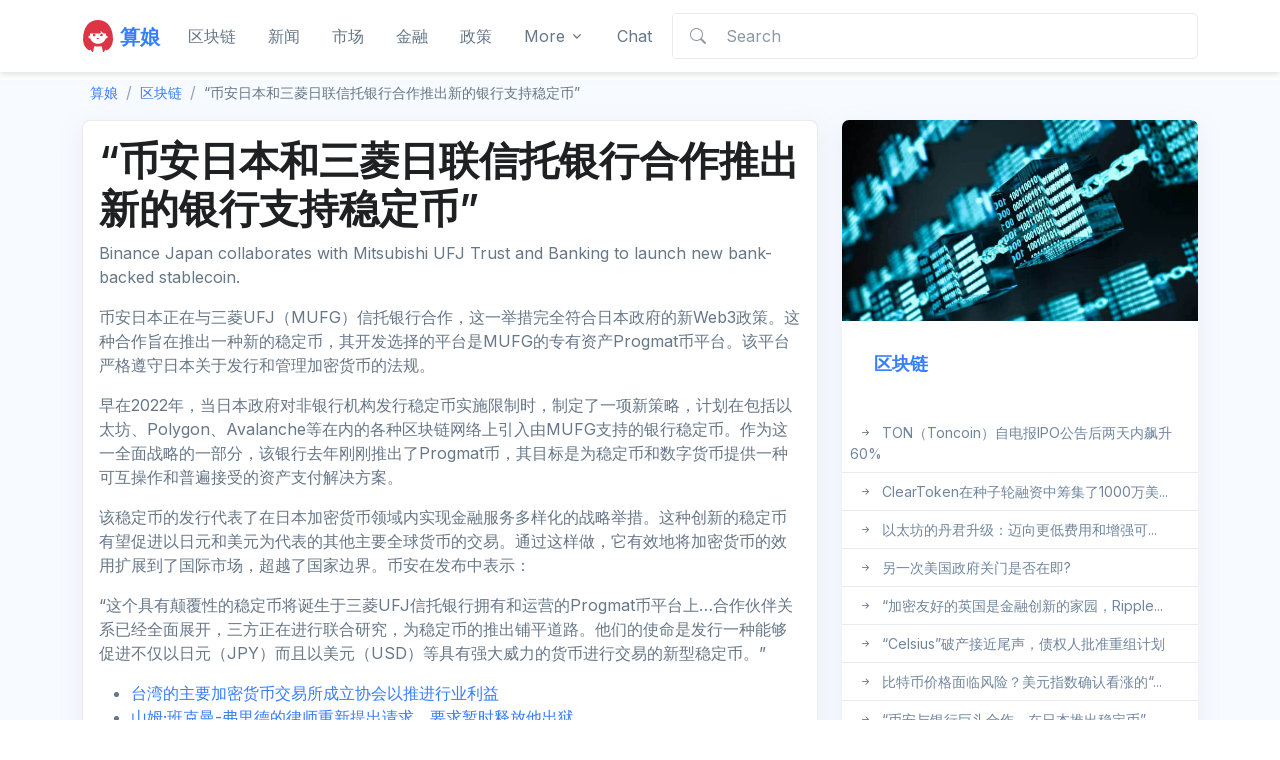

--- FILE ---
content_type: text/html; charset=UTF-8
request_url: https://www.suanniang.com/binance-japan-collaborates-with-mitsubishi-ufj-trust-and-banking-to-launch-new-bank-backed-stablecoin.html
body_size: 10861
content:
<!DOCTYPE html>
<html lang="en" dir="">

<head>
  <!-- Required Meta Tags Always Come First -->
  <meta charset="utf-8">
  <meta name="viewport" content="width=device-width, initial-scale=1, shrink-to-fit=no">
  <meta name="referrer" content="no-referrer">

  <!-- Title -->

  	 <title>“币安日本和三菱日联信托银行合作推出新的银行支持稳定币” - 算娘区块链</title>
 	<meta name="description" content="Binance Japan正在与三菱UFJ信托银行合作，这一举措与日本政府的Web3政策完全一致">
    <meta property="og:image" content="https://coinspeaker.com/cdn-cgi/imagedelivery/-BqQuoxiOfYhg62js8a7lQ/db39a756-1941-49fc-7b03-7342a18d3800/w=720,h=450" />
	<meta property="og:type" content="article" />
	<meta property="og:url" content="https://www.suanniang.com/binance-japan-collaborates-with-mitsubishi-ufj-trust-and-banking-to-launch-new-bank-backed-stablecoin.html" />
	<meta property="og:site_name" content="算娘区块链"/>
	<meta property="og:title" content="“币安日本和三菱日联信托银行合作推出新的银行支持稳定币”" />
	<meta property="og:description" content="Binance Japan正在与三菱UFJ信托银行合作，这一举措与日本政府的Web3政策完全一致"/>
	<meta name="twitter:site" content="@算娘区块链"/>
   	<meta property="twitter:title" content="“币安日本和三菱日联信托银行合作推出新的银行支持稳定币”" />
	<meta property="twitter:description" content="Binance Japan正在与三菱UFJ信托银行合作，这一举措与日本政府的Web3政策完全一致"/>
	<meta name="twitter:card" content="summary_large_image"/>
	<meta name="twitter:image:src" content="https://coinspeaker.com/cdn-cgi/imagedelivery/-BqQuoxiOfYhg62js8a7lQ/db39a756-1941-49fc-7b03-7342a18d3800/w=720,h=450" />
  <!-- Favicon -->
  <link rel="shortcut icon" href="/favicon.svg">

  <!-- Font -->
  <link href="https://fonts.googleapis.com/css2?family=Inter:wght@400;600&amp;display=swap"
    rel="stylesheet">

  <!-- CSS Implementing Plugins -->
  <link rel="stylesheet" href="/assets/vendor/bootstrap-icons/font/bootstrap-icons.css">

  <!-- CSS Front Template -->
  <link rel="stylesheet" href="/assets/css/theme.min.css">
  <style>
  	article img{max-width:100%;height:auto}
    video{max-width:100%;height:auto}
  </style>
  <script>
    document.addEventListener('DOMContentLoaded', () => {
    document.querySelectorAll('table').forEach(table => {
      table.classList.add('table', 'table-striped', 'table-hover');
    })
  })
  </script></head>

<body>
  <!-- ========== HEADER ========== -->
<header id="header" class="navbar navbar-expand-lg navbar-end navbar-light bg-white shadow-sm sticky-top">
  <div class="container">
    <nav class="js-mega-menu navbar-nav-wrap">
      <!-- Default Logo -->
      <a class="navbar-brand" href="/" aria-label="Front">
        <img class="navbar-brand-item" width="32" src="/assets/svg/logos/suanniang.svg" alt="算娘">
    	<span class="align-middle text-primary fw-bold">算娘</span>
      </a>
      <!-- End Default Logo -->

      <!-- Toggler -->
      <button class="navbar-toggler" type="button" data-bs-toggle="collapse" data-bs-target="#navbarNavDropdown" aria-controls="navbarNavDropdown" aria-expanded="false" aria-label="Toggle navigation">
        <span class="navbar-toggler-default">
          <i class="bi-list"></i>
        </span>
        <span class="navbar-toggler-toggled">
          <i class="bi-x"></i>
        </span>
      </button>
      <!-- End Toggler -->

      <!-- Collapse -->
      <div class="collapse navbar-collapse" id="navbarNavDropdown">
        <ul class="navbar-nav">
          
          <!-- Landings -->
          <li class="nav-item dropdown">
            <a id="smartphones" class="nav-link nav-brand" aria-current="page" href="/topics/blockchain">区块链</a>
          </li>
          <!-- End Landings -->

          <!-- Account -->
          <li class="nav-item dropdown">
            <a id="Autos" class="nav-link" href="/topics/news">新闻</a>
          </li>
          <!-- End Account -->

          <!-- Pages -->
          <li class="nav-item dropdown">
            <a id="reviews" class="nav-link" href="/topics/markets">市场</a>
          </li>
          <!-- End Pages -->

          <li class="nav-item dropdown">
            <a id="Topics" class="nav-link" href="/topics/finance">金融</a>
          </li>

          <li class="nav-item dropdown">
            <a id="Topics" class="nav-link" href="/topics/policy">政策</a>
          </li>

        <li class="nav-item dropdown"><a class="nav-link dropdown-toggle" href="#" id="navbarLightDropdown" role="button" data-bs-toggle="dropdown" aria-expanded="false">More</a>
          <div class="dropdown-menu py-0" aria-labelledby="navbarLightDropdown">
            <div class="bg-white dark__bg-1000 py-2 rounded-3">
                <a class="dropdown-item" href="/topics/opinion">观点</a>
                <a class="dropdown-item" href="/topics/bitcoin">比特币</a>
                <a class="dropdown-item" href="/topics/web3">Web3</a>
                <a class="dropdown-item" href="/topics/defi">DeFi</a>
                <a class="dropdown-item" href="/topics/nft">NFT</a>
            </div>
          </div>
        </li>
          <!-- Portfolio -->
          <li class="nav-item dropdown">
            <a id="Services" class="nav-link " href="/cdn-cgi/l/email-protection#c1a5afb781ada8b7a4efa2aeac">Chat</a>
          </li>
          <!-- End Portfolio -->

          <!-- Button -->
              <li class="nav-item flex-grow-1 d-lg-inline-block ">
              <form id="mysearch" class="input-group input-group-merge" action="https://www.suanniang.com/">
                <div type="submit" class="input-group-prepend input-group-text" onclick="document.getElementById('mysearch').submit()">
                  <i class="bi-search"></i>
                </div>
                <input type="search" name="s" class="form-control" placeholder="Search" aria-label="Search">
              </form>
            </li>
          <!-- End Button -->
        </ul>
      </div>
      <!-- End Collapse -->
    </nav>
  </div>
</header>
<!-- ========== END HEADER ========== -->
<main id="content" role="main" class="bg-light">

  <!-- Content Section -->
  <div class="container">
    <nav class="my-2">
      <ol class="breadcrumb bg-light px-2">
        <li class="breadcrumb-item"><a href="/" class="text-decoration-none"><small>算娘</small></a></li>
        <li class="breadcrumb-item"><small><a href="https://www.suanniang.com/topics/blockchain" rel="category tag">区块链</a></small></li>
        <li class="breadcrumb-item active text-truncate text-body" style="max-width: 850px;"><small>  “币安日本和三菱日联信托银行合作推出新的银行支持稳定币”</small></li>
      </ol>
    </nav>

    <div class="row">
      <!-- Card 1 -->
      <div class="col-lg-8">
        <div class="mx-lg-auto">
          <article>
            <!-- Card 2 -->
            <div class="card card-bordered p-2 p-md-3">
                                                <h1 class="card-title">“币安日本和三菱日联信托银行合作推出新的银行支持稳定币”</h1>
                  <p>Binance Japan collaborates with Mitsubishi UFJ Trust and Banking to launch new bank-backed stablecoin.</p>
                  <p>币安日本正在与三菱UFJ（MUFG）信托银行合作，这一举措完全符合日本政府的新Web3政策。这种合作旨在推出一种新的稳定币，其开发选择的平台是MUFG的专有资产Progmat币平台。该平台严格遵守日本关于发行和管理加密货币的法规。</p>
<p>早在2022年，当日本政府对非银行机构发行稳定币实施限制时，制定了一项新策略，计划在包括以太坊、Polygon、Avalanche等在内的各种区块链网络上引入由MUFG支持的银行稳定币。作为这一全面战略的一部分，该银行去年刚刚推出了Progmat币，其目标是为稳定币和数字货币提供一种可互操作和普遍接受的资产支付解决方案。</p>
<p>该稳定币的发行代表了在日本加密货币领域内实现金融服务多样化的战略举措。这种创新的稳定币有望促进以日元和美元为代表的其他主要全球货币的交易。通过这样做，它有效地将加密货币的效用扩展到了国际市场，超越了国家边界。币安在发布中表示：</p>
<blockquote>
<p>“这个具有颠覆性的稳定币将诞生于三菱UFJ信托银行拥有和运营的Progmat币平台上&#8230;合作伙伴关系已经全面展开，三方正在进行联合研究，为稳定币的推出铺平道路。他们的使命是发行一种能够促进不仅以日元（JPY）而且以美元（USD）等具有强大威力的货币进行交易的新型稳定币。”</p><ul class="relate"><li><a href="https://www.suanniang.com/%e5%8f%b0%e6%b9%be%e5%8a%a0%e5%af%86%e8%b4%a7%e5%b8%81%e4%ba%a4%e6%98%93%e6%89%80%e5%8d%8f%e4%bc%9a%e6%88%90%e7%ab%8b%e4%bb%a5%e4%bf%83%e8%bf%9b%e8%a1%8c%e4%b8%9a%e5%88%a9%e7%9b%8a.html" rel="bookmark">台湾的主要加密货币交易所成立协会以推进行业利益</a></li><li><a href="https://www.suanniang.com/%e5%b1%b1%e5%a7%86%c2%b7%e7%8f%ad%e5%85%8b%e6%9b%bc-%e5%bc%97%e9%87%8c%e5%be%b7%e7%9a%84%e5%be%8b%e5%b8%88%e8%a6%81%e6%b1%82%e6%9a%82%e6%97%b6%e9%87%8a%e6%94%be%e4%bb%96%e5%87%ba%e7%8b%b1.html" rel="bookmark">山姆·班克曼-弗里德的律师重新提出请求，要求暂时释放他出狱</a></li><li><a href="https://www.suanniang.com/%e6%af%94%e7%89%b9%e5%b8%81%e4%ba%a4%e6%98%93%e9%87%8f%e5%88%9b5%e5%b9%b4%e4%bd%8e%e7%82%b9%ef%bc%8c%e7%be%8e%e8%81%94%e5%82%a8%e5%88%ba%e6%bf%80%e4%ba%86%e6%af%94%e7%89%b9%e5%b8%81%e7%83%ad%e6%83%85.html" rel="bookmark">比特币交易量创下5年低点，美联储激发了持有比特币的热情</a></li></ul>
</blockquote>
<p>与币安的合作也是日本政府在拥抱区块链技术和加密货币方面所做努力的重要一步，促进了这些技术在该国乃至其他地区的广泛应用。稳定币的创建和建立战略合作伙伴关系是实现这一总体目标的关键步骤。</p>
<h2 id="a-pivotal-leap-towards-widespread-cryptocurrency-adoption">迈向广泛加密货币采用的关键一步</h2>
<p>日本作为最早为稳定币制定了全面监管框架的主要经济体之一。预计在2024年之后，该国将看到与日元和美元挂钩的稳定币的大幅增长。政府计划向符合条件的实体发放必要的证书和许可，以促进这种增长。</p>
<p>日本政府采取的这种积极态度对日元和该国蓬勃发展的加密货币市场可能产生深远影响。它代表了将加密货币无缝集成到传统金融体系中的重要一步。</p>
<p>稳定币以其内在价值稳定而闻名，具有许多现实世界的应用，从日常交易、购买商品和服务，到促进跨境汇款以支持亲人。稳定币在用户之间可以轻松交换，使其成为各种日常金融交易的有吸引力的选择。</p>

                  <p>We will continue to update <a class="link" href="https://www.suanniang.com/">算娘</a>; if you have any questions or suggestions, please <a href="/cdn-cgi/l/email-protection#cbafa5bd8ba7a2bdaee5a8a4a6">contact us!</a></p>
                  <div id="tags" class="my-4">
                    <span class="btn btn-soft-secondary btn-xs m-1"><a href="https://www.suanniang.com/girl/binance-news" rel="tag">Binance News</a></span><span class="btn btn-soft-secondary btn-xs m-1"><a href="https://www.suanniang.com/girl/blockchain-news" rel="tag">Blockchain News</a></span><span class="btn btn-soft-secondary btn-xs m-1"><a href="https://www.suanniang.com/girl/cryptocurrency-news" rel="tag">Cryptocurrency News</a></span><span class="btn btn-soft-secondary btn-xs m-1"><a href="https://www.suanniang.com/girl/news" rel="tag">News</a></span>                  </div>

                  <div class="row justify-content-sm-between align-items-sm-center mt-5">
                  <div class="col-sm mb-2 mb-sm-0">
                    <div class="d-flex align-items-center">
                      <span class="text-cap mb-0 me-2">Share:</span>

<!-- AddToAny BEGIN -->
<div class="a2a_kit a2a_kit_size_32 a2a_default_style">
<a class="a2a_dd" href="#"></a>
<a class="a2a_button_facebook"></a>
<a class="a2a_button_twitter"></a>
<a class="a2a_button_email"></a>
<a class="a2a_button_telegram"></a>
<a class="a2a_button_whatsapp"></a>
<a class="a2a_button_facebook_messenger"></a>
<a class="a2a_button_kakao"></a>
<a class="a2a_button_line"></a>
</div>
<script data-cfasync="false" src="/cdn-cgi/scripts/5c5dd728/cloudflare-static/email-decode.min.js"></script><script async src="https://static.addtoany.com/menu/page.js"></script>
<!-- AddToAny END -->
                    </div>
                  </div>
                  <!-- End Col -->

                  <div class="col-sm-auto">
                    <a class="btn btn-soft-secondary btn-sm btn-icon rounded-circle" href="#bookmark" data-toggle="tooltip" data-placement="top" title="Bookmark story">
                      <i class="bi-bookmark"></i>
                    </a>
                    <a class="btn btn-soft-secondary btn-sm btn-icon rounded-circle" href="#report" data-toggle="tooltip" data-placement="top" title="Report story">
                      <i class="bi-flag"></i>
                    </a>
                  </div>
                  <!-- End Col -->
</div>                        <div class="border-top border-bottom text-center py-7 my-5">
        <div class="mb-3">
          <h3>Was this article helpful?</h3>
        </div>

        <div class="mb-3">
          <button type="button" class="btn btn-primary my-1 me-sm-2">
            <i class="bi-hand-thumbs-up me-1"></i> Yes, thanks!
          </button>
          <button type="button" class="btn btn-soft-primary my-1">
            <i class="bi-hand-thumbs-down me-1"></i> Not, really
          </button>
        </div>

        <p class="small mb-0">93 out of 132 found this helpful</p>
      </div>
                  <div class="mb-3"><p class="h3">Related articles</p>
        <ul class="list-unstyled list-pointer"><li class="list-pointer-item">
        <a class="link link-secondary" href="https://www.suanniang.com/htx%e9%bb%91%e5%ae%a2%e4%ba%8b%e4%bb%b6%ef%bc%9a%e9%bb%91%e5%ae%a2%e6%8f%90%e4%be%9b5%e7%99%bd%e5%b8%bd%e5%a5%96%e5%8a%b1.html" rel="bookmark">HTX黑客事件：黑客提供5%作为白帽奖励</a></li><li class="list-pointer-item">
        <a class="link link-secondary" href="https://www.suanniang.com/microstrategys-latest-bitcoin-purchase-drove-the-price-of-bitcoin-to-fluctuate.html" rel="bookmark">MicroStrategy最新的比特币购买推动了比特币价格的变动</a></li><li class="list-pointer-item">
        <a class="link link-secondary" href="https://www.suanniang.com/keyrock-a-cryptographic-market-maker-has-obtained-approval-from-swiss-regulatory-authorities.html" rel="bookmark">加密市场制造商KeyRock获得瑞士监管机构批准</a></li><li class="list-pointer-item">
        <a class="link link-secondary" href="https://www.suanniang.com/report-the-cryptocurrency-asset-management-industry-may-reach-650-billion-within-five-years-currently-at-5-billion.html" rel="bookmark">“加密资产管理行业在五年内可能达到6500亿美元，目前为50亿美元：报告”</a></li><li class="list-pointer-item">
        <a class="link link-secondary" href="https://www.suanniang.com/bitcoin-price-prediction-microstrategys-accumulation-shines-in-the-lebanese-crisis-strengthening-optimism.html" rel="bookmark">比特币价格预测：MicroStrategy的积累在黎巴嫩危机中成为一道明光，强化了乐观情绪</a></li><li class="list-pointer-item">
        <a class="link link-secondary" href="https://www.suanniang.com/%e5%8a%a0%e5%af%86%e4%ba%a4%e6%98%93%e6%89%80gemini%e9%80%8f%e9%9c%b2%e4%ba%86%e4%b8%80%e9%a1%b92400%e4%b8%87%e7%be%8e%e5%85%83%e7%9a%84%e6%8a%95%e8%b5%84%e8%ae%a1%e5%88%92%ef%bc%8c%e6%97%a8%e5%9c%a8.html" rel="bookmark">加密交易所Gemini揭示了一项2400万美元的投资计划，以扩大在印度的存在</a></li><li class="list-pointer-item">
        <a class="link link-secondary" href="https://www.suanniang.com/in-taiwan-nine-crypto-companies-form-a-working-committee-to-promote-regulatory-advancement.html" rel="bookmark">在台灣，九家加密公司組成工作委員會，以促進監管推動</a></li></ul></div>                  <div class="row col-sm-divider border-bottom">
                    <div class="col-sm text-end">
                      <span class="d-block fs-4 text-success"><i class="bi-arrow-return-left"></i></span>
                      <h5 class="h6 d-block"><a href="https://www.suanniang.com/%e5%8f%b0%e6%b9%be%e5%8a%a0%e5%af%86%e8%b4%a7%e5%b8%81%e4%ba%a4%e6%98%93%e6%89%80%e5%8d%8f%e4%bc%9a%e6%88%90%e7%ab%8b%e4%bb%a5%e4%bf%83%e8%bf%9b%e8%a1%8c%e4%b8%9a%e5%88%a9%e7%9b%8a.html" rel="prev">台湾的主要加密货币交易所成立协会以推进行业利益</a></h5>
                    </div>
                    <!-- End Col -->

                    <div class="col-sm text-start">
                      <span class="d-block fs-4 text-success">
                        <i class="bi-arrow-return-right"></i>
                      </span>
                      <h5 class="h6 d-block"><a href="https://www.suanniang.com/nasa%e8%ae%a1%e5%88%92%e5%88%a9%e7%94%a8%e5%8c%ba%e5%9d%97%e9%93%be%e6%8a%80%e6%9c%af%e7%99%bb%e6%9c%88.html" rel="next">NASA计划利用区块链技术进行下一次登月任务</a></h5>
                    </div>
                    <!-- End Col -->
                  </div>
                  


			<!-- If comments are open, but there are no comments. -->

	 
                
                          </div>
            <!-- End Card 2 -->
          </article>
        </div>
      </div>
      <!-- End Card 1 -->


      <div class="col-lg-4 zi-1">
        <div id="stickyBlockStartPointEg1" class="sticky-md-top d-none d-lg-block">
        <div class="js-sticky-block">
          <!-- Card -->
          <div class="card">
              <img class="card-img-top" src="/assets/img/suanniang/c1.jpg" alt="区块链">

            <div class="card-body">
              <h4><a class="text-decoration-none" href="https://www.suanniang.com/topics/blockchain">区块链</a></h4>
                <p class="mb-0"></p>
            </div>
            <ul class="list-group list-group-sm list-group-flush">
          	            <li class="list-group-item"><i class="bi-arrow-right-short me-0 list-group-icon"></i><a class="link-secondary" href="https://www.suanniang.com/toncoin-rises-61-two-days-telegram-eyes-potential-ipo.html">TON（Toncoin）自电报IPO公告后两天内飙升60%</a></li>
			            <li class="list-group-item"><i class="bi-arrow-right-short me-0 list-group-icon"></i><a class="link-secondary" href="https://www.suanniang.com/cleartoken-raises-10m-institutional-investors-including-nomuras-laser-digital.html">ClearToken在种子轮融资中筹集了1000万美...</a></li>
			            <li class="list-group-item"><i class="bi-arrow-right-short me-0 list-group-icon"></i><a class="link-secondary" href="https://www.suanniang.com/ethereum-blockchain-counts-dencun-upgrade-set-reduce-fees.html">以太坊的丹君升级：迈向更低费用和增强可...</a></li>
						</ul>
				
            <div class="border-top"><ul class="list-group list-group-sm list-group-flush"><li class="list-group-item">
    <i class="bi-arrow-right-short me-0 list-group-icon"></i><a href="https://www.suanniang.com/will-there-be-another-government-shutdown-in-the-united-states.html" rel="bookmark" class="link-secondary">另一次美国政府关门是否在即?</a></li><li class="list-group-item">
    <i class="bi-arrow-right-short me-0 list-group-icon"></i><a href="https://www.suanniang.com/the-uk-a-crypto-friendly-country-is-a-hub-of-financial-innovation-according-to-the-co-founder-of-ripple.html" rel="bookmark" class="link-secondary">“加密友好的英国是金融创新的家园，Ripple...</a></li><li class="list-group-item">
    <i class="bi-arrow-right-short me-0 list-group-icon"></i><a href="https://www.suanniang.com/celsius-bankruptcy-nears-its-end-as-creditors-approve-restructuring-plan.html" rel="bookmark" class="link-secondary">“Celsius”破产接近尾声，债权人批准重组计划</a></li><li class="list-group-item">
    <i class="bi-arrow-right-short me-0 list-group-icon"></i><a href="https://www.suanniang.com/bitcoin-price-risks-us-dollar-index-confirms-bullish-golden-cross.html" rel="bookmark" class="link-secondary">比特币价格面临风险？美元指数确认看涨的“...</a></li><li class="list-group-item">
    <i class="bi-arrow-right-short me-0 list-group-icon"></i><a href="https://www.suanniang.com/binance-collaborates-with-banking-giants-to-launch-stablecoin-in-japan.html" rel="bookmark" class="link-secondary">“币安与银行巨头合作，在日本推出稳定币”</a></li><li class="list-group-item">
    <i class="bi-arrow-right-short me-0 list-group-icon"></i><a href="https://www.suanniang.com/ben-token-drops-30-influencer-ben-armstrong-allegedly-arrested-in-connection-with-cryptocurrency.html" rel="bookmark" class="link-secondary">BEN代币暴跌30%：据称加密货币影响者Ben A...</a></li><li class="list-group-item">
    <i class="bi-arrow-right-short me-0 list-group-icon"></i><a href="https://www.suanniang.com/%e6%91%a9%e6%a0%b9%e5%a4%a7%e9%80%9a%e9%a6%96%e5%b8%ad%e6%89%a7%e8%a1%8c%e5%ae%98%ef%bc%9a%e5%85%a8%e7%90%83%e6%88%96%e6%9c%aa%e5%87%86%e5%a4%87%e5%a5%bd%e7%be%8e%e5%9b%bd%e5%88%a9%e7%8e%87%e8%be%be7.html" rel="bookmark" class="link-secondary">摩根大通首席执行官表示，全球可能还没有...</a></li><li class="list-group-item">
    <i class="bi-arrow-right-short me-0 list-group-icon"></i><a href="https://www.suanniang.com/european-central-bank-president-lagarde-said-that-the-digital-euro-is-yet-to-be-born-and-will-take-two-years.html" rel="bookmark" class="link-secondary">欧洲央行行长拉加德表示，数字欧元“尚未问...</a></li><li class="list-group-item">
    <i class="bi-arrow-right-short me-0 list-group-icon"></i><a href="https://www.suanniang.com/will-the-price-of-near-protocol-follow-the-surge-in-daily-active-addresses.html" rel="bookmark" class="link-secondary">NEAR Protocol的日活跃地址激增，价格会跟...</a></li><li class="list-group-item">
    <i class="bi-arrow-right-short me-0 list-group-icon"></i><a href="https://www.suanniang.com/ether-price-suggests-possible-adjustment-but-faces-daunting-tasks.html" rel="bookmark" class="link-secondary">以太坊价格暗示可能出现调整，但面临艰巨任务</a></li></ul></div>            	
          </div>
          <!-- End Card -->
        </div>
      </div>
      </div>
      <!-- End Col -->
    </div>
    <!-- End Row -->
    <div class="container content-space-1">
      <!-- Heading -->
      <div class="w-md-75 w-lg-50 text-center mx-md-auto mb-5">
        <p class="h2">Discover more</p>
      </div>
      <!-- End Heading -->

      <div class="overflow-hidden">
        <div class="row gx-lg-7">

                          <div class="col-sm-6 col-lg-4 mb-5">
                  <div class="card card-ghost card-flush h-100" data-aos="fade-up">
                    <div style="max-height:200px;overflow:hidden"><img class="card-img-top" src="https://www.coindesk.com/resizer/AV4xGTv6FAskztrkfnbuI9-VWok=/1200x628/center/middle/cloudfront-us-east-1.images.arcpublishing.com/coindesk/HGKVDIORCRDTXD2E3C6W443JO4.jpeg"></div>
                    <div class="card-body">
                      <span class="card-subtitle text-body"><a href="https://www.suanniang.com/topics/blockchain" rel="category tag">区块链</a></span>
                      <h4 class="card-title text-inherit"><a class="stretched-link" href="https://www.suanniang.com/storage-proofs-touted-as-alternative-to-hack-prone-bridges-in-multichain-world.html">“存储证明”被称为多链世界中易受攻击的桥梁的替代品</a></h4>
                      <p class="card-text text-body">存储证明是一种功能，可以使用户将其资产保留在一个链上，并证明其存在于另一个链上，从而最小化跨链利用存储证明功能将很快...</p>
                    </div>
                  </div>
                </div>
                          <div class="col-sm-6 col-lg-4 mb-5">
                  <div class="card card-ghost card-flush h-100" data-aos="fade-up">
                    <div style="max-height:200px;overflow:hidden"><img class="card-img-top" src="https://cdn.miximages.com/blockchain/b40c979594d9d27baa8b4021e9fca178.jpg"></div>
                    <div class="card-body">
                      <span class="card-subtitle text-body"><a href="https://www.suanniang.com/topics/news" rel="category tag">资讯</a></span>
                      <h4 class="card-title text-inherit"><a class="stretched-link" href="https://www.suanniang.com/developer-explains-meme-coins-shifting-base-ethereum.html">以太坊开发者：主网更新被阻止了吗？</a></h4>
                      <p class="card-text text-body">尽管有越来越多的MEME代币项目迁移到其他平台，但以太坊仍然能够与Solana等平台抗衡虽然一些评论家对开发人员缺乏创新表示失...</p>
                    </div>
                  </div>
                </div>
                          <div class="col-sm-6 col-lg-4 mb-5">
                  <div class="card card-ghost card-flush h-100" data-aos="fade-up">
                    <div style="max-height:200px;overflow:hidden"><img class="card-img-top" src="https://images.cointelegraph.com/images/1200_aHR0cHM6Ly9zMy5jb2ludGVsZWdyYXBoLmNvbS91cGxvYWRzLzIwMjMtMDcvOWJlMGFkMDItZTg2Ni00YjYyLWI3M2EtZDA5MjMxNDMyMGFkLmpwZw==.jpg"></div>
                    <div class="card-body">
                      <span class="card-subtitle text-body"><a href="https://www.suanniang.com/topics/blockchain" rel="category tag">区块链</a></span>
                      <h4 class="card-title text-inherit"><a class="stretched-link" href="https://www.suanniang.com/%e5%8a%a0%e5%af%86%e5%80%9f%e8%b4%b7%e5%b9%b3%e5%8f%b0geist-finance%e6%b0%b8%e4%b9%85%e5%85%b3%e9%97%ad%ef%bc%8c%e5%8e%9f%e5%9b%a0%e6%98%af%e9%81%ad%e5%8f%97%e4%ba%86multichain%e9%bb%91%e5%ae%a2.html">加密借贷平台Geist Finance因Multichain黑客攻击永久关闭</a></h4>
                      <p class="card-text text-body">Geist Finance 允许使用 Multichain 桥接版本的 USDC、USDT、BTC 和 ETH 作为抵押品</p>
                    </div>
                  </div>
                </div>
                          <div class="col-sm-6 col-lg-4 mb-5">
                  <div class="card card-ghost card-flush h-100" data-aos="fade-up">
                    <div style="max-height:200px;overflow:hidden"><img class="card-img-top" src="https://images.cointelegraph.com/images/1200_aHR0cHM6Ly9zMy5jb2ludGVsZWdyYXBoLmNvbS91cGxvYWRzLzIwMjMtMDgvMmI4NjczMjMtOGJiYS00ZjhhLWI0YzItNmZjZWIyZGM0NDBlLmpwZw==.jpg"></div>
                    <div class="card-body">
                      <span class="card-subtitle text-body"><a href="https://www.suanniang.com/topics/blockchain" rel="category tag">区块链</a></span>
                      <h4 class="card-title text-inherit"><a class="stretched-link" href="https://www.suanniang.com/trumps-ethereum-wallet-holds-2-8-million-according-to-the-latest-statement.html">唐纳德·特朗普的以太坊钱包持有280万美元，最新声明显示</a></h4>
                      <p class="card-text text-body">新的披露显示，前美国总统唐纳德·特朗普在一个以太坊钱包中藏有280万美元，并通过授权他的形象给NFT项目赚取了480万美元，这...</p>
                    </div>
                  </div>
                </div>
                          <div class="col-sm-6 col-lg-4 mb-5">
                  <div class="card card-ghost card-flush h-100" data-aos="fade-up">
                    <div style="max-height:200px;overflow:hidden"><img class="card-img-top" src="https://cdn.miximages.com/blockchain/63feac31f4ba3710953002a81778a386.jpg"></div>
                    <div class="card-body">
                      <span class="card-subtitle text-body"><a href="https://www.suanniang.com/topics/market" rel="category tag">市场行情</a></span>
                      <h4 class="card-title text-inherit"><a class="stretched-link" href="https://www.suanniang.com/bitcoin-price-nears-455k-altcoins-tease-historic-breakout.html">比特币突破45,500美元，多头继续主导</a></h4>
                      <p class="card-text text-body">比特币的强劲价格表现持续存在，面临着实现45000美元的重要挑战，这将使其更具价值和积极意义</p>
                    </div>
                  </div>
                </div>
                          <div class="col-sm-6 col-lg-4 mb-5">
                  <div class="card card-ghost card-flush h-100" data-aos="fade-up">
                    <div style="max-height:200px;overflow:hidden"><img class="card-img-top" src="https://cdn.miximages.com/blockchain/5033871123ecc0ad34ecf46e8d606164.jpg"></div>
                    <div class="card-body">
                      <span class="card-subtitle text-body"><a href="https://www.suanniang.com/topics/defi" rel="category tag">DeFi</a></span>
                      <h4 class="card-title text-inherit"><a class="stretched-link" href="https://www.suanniang.com/vitalik-buterin-wants-make-ethereum-cypherpunk-again.html">以太坊呼唤密码朋克革命</a></h4>
                      <p class="card-text text-body">维塔利克·布特林希望重振以太坊最初的密码朋克愿景，该愿景因加密货币行业过度金融化而被掩盖这样做将使以太坊变得更加积极和...</p>
                    </div>
                  </div>
                </div>
                  </div>
        <!-- End Row -->
      </div>

      <!-- Card Info -->
      <div class="text-center">
        <div class="card card-info-link card-sm">
          <div class="card-body">
            Want to read more? <a class="card-link ms-2" href="#">Go here <span class="bi-chevron-right small ms-1"></span></a>
          </div>
        </div>
      </div>
      <!-- End Card Info -->
    </div>
  </div>
  <!-- End Content Section -->
</main>

  <!-- ========== FOOTER ========== -->
  <footer class="container border-top content-space-1">
  <div class="row align-items-md-center text-center text-sm-start">
    <div class="col-md mb-3 mb-md-0">
      <!-- Logo -->
      <a href="/blockchain/" class="link-sm link-secondary">
      <i class="bi bi-coin"></i> &amp; <i class="bi bi-currency-bitcoin"></i> © 2026 SuanNiang.com
      </a>
      <!-- End Logo -->
    </div>

    <div class="col-sm mb-3 mb-sm-0">
      <!-- List -->
      <ul class="list-inline list-separator mb-0">
        <li class="list-inline-item"><a class="link-sm link-secondary" href="/services">Services</a></li>
        <li class="list-inline-item"><a class="link-sm link-secondary" href="/privacy-policy">Privacy Policy</a></li>
        <li class="list-inline-item"><a class="link-sm link-secondary" href="/cdn-cgi/l/email-protection#76121800361a1f00135815191b">Report</a></li>
      </ul>
      <!-- End List -->
    </div>

    <div class="col-sm-auto">
      <!-- Socials -->
      <ul class="list-inline mb-0">
        <li class="list-inline-item">
          <a class="btn btn-soft-secondary btn-xs btn-icon rounded-circle" href="#facebook">
            <i class="bi-facebook"></i>
          </a>
        </li>

        <li class="list-inline-item">
          <a class="btn btn-soft-secondary btn-xs btn-icon rounded-circle" href="#tiktok">
            <i class="bi-tiktok"></i>
          </a>
        </li>

        <li class="list-inline-item">
          <a class="btn btn-soft-secondary btn-xs btn-icon rounded-circle" href="#twitter">
            <i class="bi-twitter"></i>
          </a>
        </li>

        <li class="list-inline-item">
          <a class="btn btn-soft-secondary btn-xs btn-icon rounded-circle" href="#instagram">
            <i class="bi-instagram"></i>
          </a>
        </li>
      </ul>
      <!-- End Social -->
    </div>
  </div>
</footer>

  <!-- ========== END FOOTER ========== -->

   <!-- JS Global Compulsory  -->
  <script data-cfasync="false" src="/cdn-cgi/scripts/5c5dd728/cloudflare-static/email-decode.min.js"></script><script src="/assets/vendor/bootstrap/dist/js/bootstrap.bundle.min.js"></script>

  <!-- JS Implementing Plugins -->

  <!-- JS Front -->
  <script src="/assets/js/theme.min.js"></script>

  <!-- JS Plugins Init. -->
<!-- Default Statcounter code for 算娘 blockchain
https://www.suanniang.com -->
<script type="text/javascript">
var sc_project=12901900; 
var sc_invisible=1; 
var sc_security="740ee2a9"; 
</script>
<script type="text/javascript"
src="https://www.statcounter.com/counter/counter.js"
async></script>
<noscript><div class="statcounter"><a title="Web Analytics
Made Easy - Statcounter" href="https://statcounter.com/"
target="_blank"><img class="statcounter"
src="https://c.statcounter.com/12901900/0/740ee2a9/1/"
alt="Web Analytics Made Easy - Statcounter"
referrerPolicy="no-referrer-when-downgrade"></a></div></noscript>
<!-- End of Statcounter Code --><script defer src="https://static.cloudflareinsights.com/beacon.min.js/vcd15cbe7772f49c399c6a5babf22c1241717689176015" integrity="sha512-ZpsOmlRQV6y907TI0dKBHq9Md29nnaEIPlkf84rnaERnq6zvWvPUqr2ft8M1aS28oN72PdrCzSjY4U6VaAw1EQ==" data-cf-beacon='{"version":"2024.11.0","token":"beede7ed7d8c4f59a7260aa42b2c6ac6","r":1,"server_timing":{"name":{"cfCacheStatus":true,"cfEdge":true,"cfExtPri":true,"cfL4":true,"cfOrigin":true,"cfSpeedBrain":true},"location_startswith":null}}' crossorigin="anonymous"></script>
</body>
</html>

--- FILE ---
content_type: image/svg+xml
request_url: https://www.suanniang.com/assets/svg/logos/suanniang.svg
body_size: 700
content:
<?xml version="1.0" encoding="iso-8859-1"?>
<!DOCTYPE svg PUBLIC "-//W3C//DTD SVG 1.1//EN" "http://www.w3.org/Graphics/SVG/1.1/DTD/svg11.dtd">
<svg fill="#dc3545" version="1.1" id="Capa_1" xmlns="http://www.w3.org/2000/svg" xmlns:xlink="http://www.w3.org/1999/xlink" 
	 width="800px" height="800px" viewBox="0 0 45.984 45.984"
	 xml:space="preserve">
<g>
	<path d="M22.991,0C9.736,0,1.503,10.664,1.503,27.831c0,7.999,4.905,14.718,9.309,15.745c0.302,0.072,0.623-0.003,0.863-0.202
		c0.24-0.198,0.375-0.498,0.362-0.812l-0.026-0.709c0.844,1.641,1.813,3.233,2.664,3.912c0.18,0.145,0.399,0.219,0.623,0.219
		c0.143,0,0.285-0.03,0.42-0.094c0.344-0.158,0.567-0.498,0.58-0.877c0.002-0.068,0.162-4.272,1.674-7.586
		c1.597,0.527,3.295,0.816,5.045,0.816c1.73,0,3.414-0.284,4.996-0.804c1.508,3.311,1.672,7.503,1.674,7.571
		c0.014,0.379,0.236,0.719,0.58,0.877c0.344,0.16,0.746,0.109,1.043-0.125c0.852-0.678,1.818-2.271,2.664-3.912l-0.027,0.709
		c-0.014,0.313,0.123,0.611,0.361,0.812c0.24,0.2,0.562,0.272,0.865,0.202c4.494-1.049,9.309-7.626,9.309-15.745
		C44.479,10.664,36.245,0,22.991,0z M11.739,26.266c-0.21,0.102-0.441,0.158-0.684,0.158c-0.974,0-1.754-0.898-1.754-2.007
		c0-1.104,0.778-2.002,1.75-2.005c0.269,0.459,0.574,0.9,0.924,1.321c-0.325-1.117-0.504-2.266-0.504-3.406
		c0-0.372,0.021-0.732,0.059-1.086h14.415c0.553,0,1-0.447,1-1v-2.656l3.135,3.342c0.188,0.2,0.453,0.314,0.729,0.314h3.646
		c0.035,0.354,0.058,0.714,0.058,1.085c0,1.142-0.179,2.29-0.504,3.406c0.351-0.422,0.655-0.861,0.924-1.32
		c0.972,0.003,1.75,0.898,1.75,2.005s-0.78,2.007-1.754,2.007c-0.228,0-0.44-0.056-0.64-0.145
		c-1.596,4.629-6.032,7.965-11.271,7.965C17.771,34.246,13.329,30.903,11.739,26.266z M24.723,26.473c0,0.432-0.875,0.78-1.957,0.78
		c-1.08,0-1.955-0.351-1.955-0.78c0-0.435,0.875-0.782,1.955-0.782C23.848,25.69,24.723,26.04,24.723,26.473z M19.323,21.676
		c0,1.03-0.838,1.868-1.868,1.868c-1.03,0-1.868-0.838-1.868-1.868c0-1.029,0.838-1.867,1.868-1.867
		C18.485,19.809,19.323,20.644,19.323,21.676z M29.95,21.676c0,1.03-0.84,1.868-1.869,1.868s-1.869-0.838-1.869-1.868
		c0-1.029,0.84-1.867,1.869-1.867C29.11,19.808,29.95,20.644,29.95,21.676z"/>
</g>
</svg>